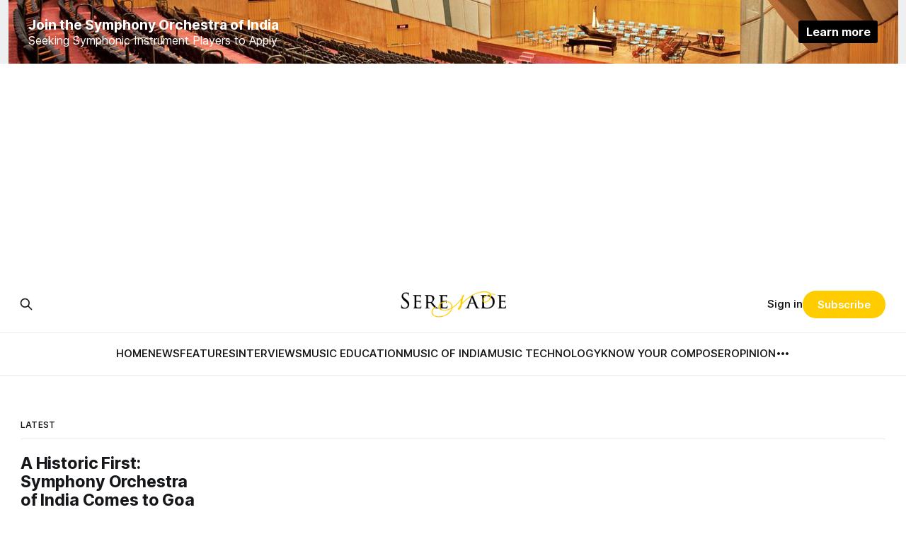

--- FILE ---
content_type: text/html; charset=utf-8
request_url: https://serenademagazine.com/page/2/?post_type=tribe_venue&eventDisplay=month&tribe_venue=stein-auditorium-india-habitat-centre
body_size: 12449
content:
<!DOCTYPE html>
<html lang="en">
<head>

    <title>Serenade Magazine (Page 2)</title>
    <meta charset="utf-8">
    <meta name="viewport" content="width=device-width, initial-scale=1.0">
    
    <link rel="preload" as="style" href="https://serenademagazine.com/assets/built/screen.css?v=492a201b05">
    <link rel="preload" as="script" href="https://serenademagazine.com/assets/built/source.js?v=492a201b05">
    
    <link rel="preload" as="font" type="font/woff2" href="https://serenademagazine.com/assets/fonts/inter-roman.woff2?v=492a201b05" crossorigin="anonymous">
<style>
    @font-face {
        font-family: "Inter";
        font-style: normal;
        font-weight: 100 900;
        font-display: optional;
        src: url(https://serenademagazine.com/assets/fonts/inter-roman.woff2?v=492a201b05) format("woff2");
        unicode-range: U+0000-00FF, U+0131, U+0152-0153, U+02BB-02BC, U+02C6, U+02DA, U+02DC, U+0304, U+0308, U+0329, U+2000-206F, U+2074, U+20AC, U+2122, U+2191, U+2193, U+2212, U+2215, U+FEFF, U+FFFD;
    }
</style>
    <link rel="preload" as="font" type="font/woff2" href="https://serenademagazine.com/assets/fonts/eb-garamond-roman.woff2?v=492a201b05" crossorigin="anonymous">
<link rel="preload" as="font" type="font/woff2" href="https://serenademagazine.com/assets/fonts/eb-garamond-italic.woff2?v=492a201b05" crossorigin="anonymous">
<style>
    @font-face {
        font-family: "EB Garamond";
        font-style: normal;
        font-weight: 400 800;
        font-display: optional;
        src: url(https://serenademagazine.com/assets/fonts/eb-garamond-roman.woff2?v=492a201b05) format("woff2");
        unicode-range: U+0000-00FF, U+0131, U+0152-0153, U+02BB-02BC, U+02C6, U+02DA, U+02DC, U+0304, U+0308, U+0329, U+2000-206F, U+2074, U+20AC, U+2122, U+2191, U+2193, U+2212, U+2215, U+FEFF, U+FFFD;
    }

    @font-face {
        font-family: "EB Garamond";
        font-style: italic;
        font-weight: 400 800;
        font-display: optional;
        src: url(https://serenademagazine.com/assets/fonts/eb-garamond-italic.woff2?v=492a201b05) format("woff2");
        unicode-range: U+0000-00FF, U+0131, U+0152-0153, U+02BB-02BC, U+02C6, U+02DA, U+02DC, U+0304, U+0308, U+0329, U+2000-206F, U+2074, U+20AC, U+2122, U+2191, U+2193, U+2212, U+2215, U+FEFF, U+FFFD;
    }
</style>
    <link rel="stylesheet" type="text/css" href="https://serenademagazine.com/assets/built/screen.css?v=492a201b05">

    <style>
        :root {
            --background-color: #ffffff
        }
    </style>

    <script>
        /* The script for calculating the color contrast has been taken from
        https://gomakethings.com/dynamically-changing-the-text-color-based-on-background-color-contrast-with-vanilla-js/ */
        var accentColor = getComputedStyle(document.documentElement).getPropertyValue('--background-color');
        accentColor = accentColor.trim().slice(1);

        if (accentColor.length === 3) {
            accentColor = accentColor[0] + accentColor[0] + accentColor[1] + accentColor[1] + accentColor[2] + accentColor[2];
        }

        var r = parseInt(accentColor.substr(0, 2), 16);
        var g = parseInt(accentColor.substr(2, 2), 16);
        var b = parseInt(accentColor.substr(4, 2), 16);
        var yiq = ((r * 299) + (g * 587) + (b * 114)) / 1000;
        var textColor = (yiq >= 128) ? 'dark' : 'light';

        document.documentElement.className = `has-${textColor}-text`;
    </script>

    <link rel="icon" href="https://serenademagazine.com/content/images/size/w256h256/2024/08/images.png" type="image/png">
    <link rel="canonical" href="https://serenademagazine.com/page/2/">
    <meta name="referrer" content="no-referrer-when-downgrade">
    <link rel="prev" href="https://serenademagazine.com/">
    <link rel="next" href="https://serenademagazine.com/page/3/">
    <meta name="generator" content="Ghost 6.12">
    <link rel="alternate" type="application/rss+xml" title="Serenade Magazine" href="https://serenademagazine.com/rss/">
    <script defer src="https://cdn.jsdelivr.net/ghost/portal@~2.56/umd/portal.min.js" data-i18n="true" data-ghost="https://serenademagazine.com/" data-key="d33a15304e67e370160da7d708" data-api="https://serenade-magazine.ghost.io/ghost/api/content/" data-locale="en" crossorigin="anonymous"></script><style id="gh-members-styles">.gh-post-upgrade-cta-content,
.gh-post-upgrade-cta {
    display: flex;
    flex-direction: column;
    align-items: center;
    font-family: -apple-system, BlinkMacSystemFont, 'Segoe UI', Roboto, Oxygen, Ubuntu, Cantarell, 'Open Sans', 'Helvetica Neue', sans-serif;
    text-align: center;
    width: 100%;
    color: #ffffff;
    font-size: 16px;
}

.gh-post-upgrade-cta-content {
    border-radius: 8px;
    padding: 40px 4vw;
}

.gh-post-upgrade-cta h2 {
    color: #ffffff;
    font-size: 28px;
    letter-spacing: -0.2px;
    margin: 0;
    padding: 0;
}

.gh-post-upgrade-cta p {
    margin: 20px 0 0;
    padding: 0;
}

.gh-post-upgrade-cta small {
    font-size: 16px;
    letter-spacing: -0.2px;
}

.gh-post-upgrade-cta a {
    color: #ffffff;
    cursor: pointer;
    font-weight: 500;
    box-shadow: none;
    text-decoration: underline;
}

.gh-post-upgrade-cta a:hover {
    color: #ffffff;
    opacity: 0.8;
    box-shadow: none;
    text-decoration: underline;
}

.gh-post-upgrade-cta a.gh-btn {
    display: block;
    background: #ffffff;
    text-decoration: none;
    margin: 28px 0 0;
    padding: 8px 18px;
    border-radius: 4px;
    font-size: 16px;
    font-weight: 600;
}

.gh-post-upgrade-cta a.gh-btn:hover {
    opacity: 0.92;
}</style>
    <script defer src="https://cdn.jsdelivr.net/ghost/sodo-search@~1.8/umd/sodo-search.min.js" data-key="d33a15304e67e370160da7d708" data-styles="https://cdn.jsdelivr.net/ghost/sodo-search@~1.8/umd/main.css" data-sodo-search="https://serenade-magazine.ghost.io/" data-locale="en" crossorigin="anonymous"></script>
    
    <link href="https://serenademagazine.com/webmentions/receive/" rel="webmention">
    <script defer src="/public/cards.min.js?v=492a201b05"></script>
    <link rel="stylesheet" type="text/css" href="/public/cards.min.css?v=492a201b05">
    <script defer src="/public/member-attribution.min.js?v=492a201b05"></script>
    <script defer src="/public/ghost-stats.min.js?v=492a201b05" data-stringify-payload="false" data-datasource="analytics_events" data-storage="localStorage" data-host="https://serenademagazine.com/.ghost/analytics/api/v1/page_hit"  tb_site_uuid="8143ec94-5168-45b1-a5e8-d3ad406ee496" tb_post_uuid="undefined" tb_post_type="null" tb_member_uuid="undefined" tb_member_status="undefined"></script><style>:root {--ghost-accent-color: #FFcc00;}</style>
    <style>


/* Optional: Add padding for smoother visual transitions */
.ad-placeholder {
  min-height: 300px;
  width: 100%;
  display: block;
  position: relative;
  margin: 20px 0;
}
</style>





<!-- Google tag (gtag.js) -->
<script async src="https://www.googletagmanager.com/gtag/js?id=G-9FKXRNDQWV"></script>
<script>
  window.dataLayer = window.dataLayer || [];
  function gtag(){dataLayer.push(arguments);}
  gtag('js', new Date());

  gtag('config', 'G-9FKXRNDQWV');
</script>

<style>
.gh-banner {
  display: block;
  height: 90px;
  padding: 0 var(--gap);
  line-height: 1.3;
  background-color: #eeeff1; /* Banner background color */
  background-repeat: no-repeat;
  background-position: center;
  color: #fff;
}

.gh-banner-inner {
  display: flex;
  flex-direction: row;
  gap: 0.5em;
  align-items: center;
  justify-content: space-between;
  max-width: 1200px;
  height: 100%;
  margin: 0 auto;
}

.gh-banner-right {
  flex-shrink: 0;
}

.gh-banner-headline {
  font-size: 120%;
  font-weight: 700;
}

.gh-banner-button {
  padding: 0.35em 0.65em;
  font-weight: 700;
  color: #fff;
  text-align: center;
  background-color: #000;
  border-radius: 3px;
  transition: background-color 0.3s;
}

.gh-banner:hover .gh-banner-button {
  background-color: var(--ghost-accent-color);
}

@media (max-width: 500px) {
  .gh-banner {
    font-size: 1.4rem;
  }

  .gh-banner-inner {
    flex-direction: column;
    justify-content: center;
  }
}

@media (max-width: 768px) {
  .gh-banner {
    position: relative;
    color: #fff;
  }

  .gh-banner::after {
    position: absolute;
    top: 0;
    left: 0;
    width: 100%;
    height: 100%;
    content: "";
    background: rgba(0 0 0 / 50%);
  }

  .gh-banner-inner {
    position: relative;
    z-index: 1;
  }
}
    
.is-head-open .gh-banner {
    display: none;
    }

/* Override Headline theme defaults */
.gh-banner:hover {
  opacity: 1 !important;
}

.gh-head-menu::before {
  top: 170px !important;
}

.gh-head-menu::after {
  top: 226px !important;
}
</style>

<script async src="https://pagead2.googlesyndication.com/pagead/js/adsbygoogle.js?client=ca-pub-7644097942763205"
     crossorigin="anonymous"></script>

</head>
<body class="paged has-serif-title has-serif-body">
<a class="gh-banner" href="https://serenademagazine.com/symphony-orchestra-india-hiring-apply-today/" style="background-image: url(https://serenademagazine.com/assets/images/banner-background.jpg?v=492a201b05)">
    <div class="gh-banner-inner">
        <div class="gh-banner-left">
            <p class="gh-banner-headline">Join the Symphony Orchestra of India</p>
            <p class="gh-banner-cta">Seeking Symphonic Instrument Players to Apply</p>
        </div>
        <div class="gh-banner-right">
            <p class="gh-banner-button">Learn more</p>
        </div>
    </div>
</a>
<div class="gh-viewport">
    
    <header id="gh-navigation" class="gh-navigation is-stacked gh-outer">
    <div class="gh-navigation-inner gh-inner">

        <div class="gh-navigation-brand">
            <a class="gh-navigation-logo is-title" href="https://serenademagazine.com">
                    <img src="https://serenademagazine.com/content/images/2024/08/serenade-transparent-copy.png" alt="Serenade Magazine">
            </a>
            <button class="gh-search gh-icon-button" aria-label="Search this site" data-ghost-search>
    <svg xmlns="http://www.w3.org/2000/svg" fill="none" viewBox="0 0 24 24" stroke="currentColor" stroke-width="2" width="20" height="20"><path stroke-linecap="round" stroke-linejoin="round" d="M21 21l-6-6m2-5a7 7 0 11-14 0 7 7 0 0114 0z"></path></svg></button>            <button class="gh-burger gh-icon-button" aria-label="Menu">
                <svg xmlns="http://www.w3.org/2000/svg" width="24" height="24" fill="currentColor" viewBox="0 0 256 256"><path d="M224,128a8,8,0,0,1-8,8H40a8,8,0,0,1,0-16H216A8,8,0,0,1,224,128ZM40,72H216a8,8,0,0,0,0-16H40a8,8,0,0,0,0,16ZM216,184H40a8,8,0,0,0,0,16H216a8,8,0,0,0,0-16Z"></path></svg>                <svg xmlns="http://www.w3.org/2000/svg" width="24" height="24" fill="currentColor" viewBox="0 0 256 256"><path d="M205.66,194.34a8,8,0,0,1-11.32,11.32L128,139.31,61.66,205.66a8,8,0,0,1-11.32-11.32L116.69,128,50.34,61.66A8,8,0,0,1,61.66,50.34L128,116.69l66.34-66.35a8,8,0,0,1,11.32,11.32L139.31,128Z"></path></svg>            </button>
        </div>

        <nav class="gh-navigation-menu">
            <ul class="nav">
    <li class="nav-home"><a href="https://serenademagazine.com/">HOME</a></li>
    <li class="nav-news"><a href="https://serenademagazine.com/tag/news/">NEWS</a></li>
    <li class="nav-features"><a href="https://serenademagazine.com/tag/features/">FEATURES</a></li>
    <li class="nav-interviews"><a href="https://serenademagazine.com/tag/interviews/">INTERVIEWS</a></li>
    <li class="nav-music-education"><a href="https://serenademagazine.com/tag/music-education/">MUSIC EDUCATION</a></li>
    <li class="nav-music-of-india"><a href="https://serenademagazine.com/tag/music-of-india/">MUSIC OF INDIA</a></li>
    <li class="nav-music-technology"><a href="https://serenademagazine.com/tag/music-technology/">MUSIC TECHNOLOGY</a></li>
    <li class="nav-know-your-composer"><a href="https://serenademagazine.com/tag/know-your-composer/">KNOW YOUR COMPOSER</a></li>
    <li class="nav-opinion"><a href="https://serenademagazine.com/tag/opinion/">OPINION</a></li>
    <li class="nav-throwback-thursday"><a href="https://serenademagazine.com/tag/throwback-thursday/">THROWBACK THURSDAY</a></li>
    <li class="nav-reviews"><a href="https://serenademagazine.com/tag/reviews/">REVIEWS</a></li>
    <li class="nav-travel-diaries"><a href="https://serenademagazine.com/tag/travel-diaries/">TRAVEL DIARIES</a></li>
</ul>

        </nav>

        <div class="gh-navigation-actions">
                <button class="gh-search gh-icon-button" aria-label="Search this site" data-ghost-search>
    <svg xmlns="http://www.w3.org/2000/svg" fill="none" viewBox="0 0 24 24" stroke="currentColor" stroke-width="2" width="20" height="20"><path stroke-linecap="round" stroke-linejoin="round" d="M21 21l-6-6m2-5a7 7 0 11-14 0 7 7 0 0114 0z"></path></svg></button>                <div class="gh-navigation-members">
                            <a href="#/portal/signin" data-portal="signin">Sign in</a>
                                <a class="gh-button" href="#/portal/signup" data-portal="signup">Subscribe</a>
                </div>
        </div>

    </div>
</header>

    
<main class="gh-main">
    
<section class="gh-container is-grid gh-outer">
    <div class="gh-container-inner gh-inner">
        
            <h2 class="gh-container-title">
                Latest
            </h2>

        <main class="gh-main">
            <div class="gh-feed">


                                <article class="gh-card post">
    <a class="gh-card-link" href="/a-historic-first-symphony-orchestra-of-india-comes-to-goa/">
            <figure class="gh-card-image">
                <img
                    srcset="/content/images/size/w160/format/webp/2026/01/whatsapp-image-2026-01-05-at-10.25.17-pm.jpeg 160w,
                            /content/images/size/w320/format/webp/2026/01/whatsapp-image-2026-01-05-at-10.25.17-pm.jpeg 320w,
                            /content/images/size/w600/format/webp/2026/01/whatsapp-image-2026-01-05-at-10.25.17-pm.jpeg 600w,
                            /content/images/size/w960/format/webp/2026/01/whatsapp-image-2026-01-05-at-10.25.17-pm.jpeg 960w,
                            /content/images/size/w1200/format/webp/2026/01/whatsapp-image-2026-01-05-at-10.25.17-pm.jpeg 1200w,
                            /content/images/size/w2000/format/webp/2026/01/whatsapp-image-2026-01-05-at-10.25.17-pm.jpeg 2000w"
                    sizes="320px"
                    src="/content/images/size/w600/2026/01/whatsapp-image-2026-01-05-at-10.25.17-pm.jpeg"
                    alt="A Historic First: Symphony Orchestra of India Comes to Goa"
                    
                >
            </figure>
        <div class="gh-card-wrapper">
            <h3 class="gh-card-title is-title">A Historic First: Symphony Orchestra of India Comes to Goa</h3>
                <p class="gh-card-excerpt is-body">Goa’s concert calendar opens with a landmark appearance by the SOI Chamber Orchestra, led by Marat Bisengaliev. With a rich touring legacy and a strong education mission, the ensemble promises an unforgettable evening.</p>
            <footer class="gh-card-meta">
<!--
             -->                    <time class="gh-card-date" datetime="2026-01-14">Jan 14, 2026</time>
                <!--
         --></footer>
        </div>
    </a>
</article>                                <article class="gh-card post">
    <a class="gh-card-link" href="/linda-hedlund-and-the-revival-of-finlands-forgotten-violin-concertos/">
            <figure class="gh-card-image">
                <img
                    srcset="/content/images/size/w160/format/webp/2026/01/4.jpg 160w,
                            /content/images/size/w320/format/webp/2026/01/4.jpg 320w,
                            /content/images/size/w600/format/webp/2026/01/4.jpg 600w,
                            /content/images/size/w960/format/webp/2026/01/4.jpg 960w,
                            /content/images/size/w1200/format/webp/2026/01/4.jpg 1200w,
                            /content/images/size/w2000/format/webp/2026/01/4.jpg 2000w"
                    sizes="320px"
                    src="/content/images/size/w600/2026/01/4.jpg"
                    alt="Linda Hedlund and the Revival of Finland’s Forgotten Violin Concertos"
                    
                >
            </figure>
        <div class="gh-card-wrapper">
            <h3 class="gh-card-title is-title">Linda Hedlund and the Revival of Finland’s Forgotten Violin Concertos</h3>
                <p class="gh-card-excerpt is-body">Violinist Linda Hedlund discusses musical archaeology, interpretative responsibility, and reviving forgotten Finnish concertos, revealing how archival rediscovery, orchestral listening, and historically informed performance shape her latest Naxos recording.</p>
            <footer class="gh-card-meta">
<!--
             -->                    <time class="gh-card-date" datetime="2026-01-12">Jan 12, 2026</time>
                <!--
         --></footer>
        </div>
    </a>
</article>                                <article class="gh-card post">
    <a class="gh-card-link" href="/how-to-listen-to-a-symphony-a-guide-for-curious-first-time-audiences/">
            <figure class="gh-card-image">
                <img
                    srcset="https://images.unsplash.com/photo-1763627516727-2ca3e324fa59?crop&#x3D;entropy&amp;cs&#x3D;tinysrgb&amp;fit&#x3D;max&amp;fm&#x3D;webp&amp;ixid&#x3D;M3wxMTc3M3wwfDF8c2VhcmNofDUwfHxzeW1waG9ueXxlbnwwfHx8fDE3Njc3MDY3ODF8MA&amp;ixlib&#x3D;rb-4.1.0&amp;q&#x3D;80&amp;w&#x3D;160 160w,
                            https://images.unsplash.com/photo-1763627516727-2ca3e324fa59?crop&#x3D;entropy&amp;cs&#x3D;tinysrgb&amp;fit&#x3D;max&amp;fm&#x3D;webp&amp;ixid&#x3D;M3wxMTc3M3wwfDF8c2VhcmNofDUwfHxzeW1waG9ueXxlbnwwfHx8fDE3Njc3MDY3ODF8MA&amp;ixlib&#x3D;rb-4.1.0&amp;q&#x3D;80&amp;w&#x3D;320 320w,
                            https://images.unsplash.com/photo-1763627516727-2ca3e324fa59?crop&#x3D;entropy&amp;cs&#x3D;tinysrgb&amp;fit&#x3D;max&amp;fm&#x3D;webp&amp;ixid&#x3D;M3wxMTc3M3wwfDF8c2VhcmNofDUwfHxzeW1waG9ueXxlbnwwfHx8fDE3Njc3MDY3ODF8MA&amp;ixlib&#x3D;rb-4.1.0&amp;q&#x3D;80&amp;w&#x3D;600 600w,
                            https://images.unsplash.com/photo-1763627516727-2ca3e324fa59?crop&#x3D;entropy&amp;cs&#x3D;tinysrgb&amp;fit&#x3D;max&amp;fm&#x3D;webp&amp;ixid&#x3D;M3wxMTc3M3wwfDF8c2VhcmNofDUwfHxzeW1waG9ueXxlbnwwfHx8fDE3Njc3MDY3ODF8MA&amp;ixlib&#x3D;rb-4.1.0&amp;q&#x3D;80&amp;w&#x3D;960 960w,
                            https://images.unsplash.com/photo-1763627516727-2ca3e324fa59?crop&#x3D;entropy&amp;cs&#x3D;tinysrgb&amp;fit&#x3D;max&amp;fm&#x3D;webp&amp;ixid&#x3D;M3wxMTc3M3wwfDF8c2VhcmNofDUwfHxzeW1waG9ueXxlbnwwfHx8fDE3Njc3MDY3ODF8MA&amp;ixlib&#x3D;rb-4.1.0&amp;q&#x3D;80&amp;w&#x3D;1200 1200w,
                            https://images.unsplash.com/photo-1763627516727-2ca3e324fa59?crop&#x3D;entropy&amp;cs&#x3D;tinysrgb&amp;fit&#x3D;max&amp;fm&#x3D;webp&amp;ixid&#x3D;M3wxMTc3M3wwfDF8c2VhcmNofDUwfHxzeW1waG9ueXxlbnwwfHx8fDE3Njc3MDY3ODF8MA&amp;ixlib&#x3D;rb-4.1.0&amp;q&#x3D;80&amp;w&#x3D;2000 2000w"
                    sizes="320px"
                    src="https://images.unsplash.com/photo-1763627516727-2ca3e324fa59?crop&#x3D;entropy&amp;cs&#x3D;tinysrgb&amp;fit&#x3D;max&amp;fm&#x3D;jpg&amp;ixid&#x3D;M3wxMTc3M3wwfDF8c2VhcmNofDUwfHxzeW1waG9ueXxlbnwwfHx8fDE3Njc3MDY3ODF8MA&amp;ixlib&#x3D;rb-4.1.0&amp;q&#x3D;80&amp;w&#x3D;600"
                    alt="How to Listen to a Symphony: A Guide for Curious First-Time Audiences"
                    
                >
            </figure>
        <div class="gh-card-wrapper">
            <h3 class="gh-card-title is-title">How to Listen to a Symphony: A Guide for Curious First-Time Audiences</h3>
                <p class="gh-card-excerpt is-body">Listening to a symphony does not require expertise, only curiosity. This guide offers first-time audiences practical ways to engage with orchestral music, from following musical conversations to embracing emotion, attention, and discovery in the concert hall.</p>
            <footer class="gh-card-meta">
<!--
             -->                    <time class="gh-card-date" datetime="2026-01-10">Jan 10, 2026</time>
                <!--
         --></footer>
        </div>
    </a>
</article>                                <article class="gh-card post">
    <a class="gh-card-link" href="/why-repeated-listening-matters-more-than-musical-knowledge/">
            <figure class="gh-card-image">
                <img
                    srcset="https://images.unsplash.com/photo-1602703651892-7f0e73a14302?crop&#x3D;entropy&amp;cs&#x3D;tinysrgb&amp;fit&#x3D;max&amp;fm&#x3D;webp&amp;ixid&#x3D;M3wxMTc3M3wwfDF8c2VhcmNofDF8fGxpc3RlbmluZ3xlbnwwfHx8fDE3Njc3NzkxMTR8MA&amp;ixlib&#x3D;rb-4.1.0&amp;q&#x3D;80&amp;w&#x3D;160 160w,
                            https://images.unsplash.com/photo-1602703651892-7f0e73a14302?crop&#x3D;entropy&amp;cs&#x3D;tinysrgb&amp;fit&#x3D;max&amp;fm&#x3D;webp&amp;ixid&#x3D;M3wxMTc3M3wwfDF8c2VhcmNofDF8fGxpc3RlbmluZ3xlbnwwfHx8fDE3Njc3NzkxMTR8MA&amp;ixlib&#x3D;rb-4.1.0&amp;q&#x3D;80&amp;w&#x3D;320 320w,
                            https://images.unsplash.com/photo-1602703651892-7f0e73a14302?crop&#x3D;entropy&amp;cs&#x3D;tinysrgb&amp;fit&#x3D;max&amp;fm&#x3D;webp&amp;ixid&#x3D;M3wxMTc3M3wwfDF8c2VhcmNofDF8fGxpc3RlbmluZ3xlbnwwfHx8fDE3Njc3NzkxMTR8MA&amp;ixlib&#x3D;rb-4.1.0&amp;q&#x3D;80&amp;w&#x3D;600 600w,
                            https://images.unsplash.com/photo-1602703651892-7f0e73a14302?crop&#x3D;entropy&amp;cs&#x3D;tinysrgb&amp;fit&#x3D;max&amp;fm&#x3D;webp&amp;ixid&#x3D;M3wxMTc3M3wwfDF8c2VhcmNofDF8fGxpc3RlbmluZ3xlbnwwfHx8fDE3Njc3NzkxMTR8MA&amp;ixlib&#x3D;rb-4.1.0&amp;q&#x3D;80&amp;w&#x3D;960 960w,
                            https://images.unsplash.com/photo-1602703651892-7f0e73a14302?crop&#x3D;entropy&amp;cs&#x3D;tinysrgb&amp;fit&#x3D;max&amp;fm&#x3D;webp&amp;ixid&#x3D;M3wxMTc3M3wwfDF8c2VhcmNofDF8fGxpc3RlbmluZ3xlbnwwfHx8fDE3Njc3NzkxMTR8MA&amp;ixlib&#x3D;rb-4.1.0&amp;q&#x3D;80&amp;w&#x3D;1200 1200w,
                            https://images.unsplash.com/photo-1602703651892-7f0e73a14302?crop&#x3D;entropy&amp;cs&#x3D;tinysrgb&amp;fit&#x3D;max&amp;fm&#x3D;webp&amp;ixid&#x3D;M3wxMTc3M3wwfDF8c2VhcmNofDF8fGxpc3RlbmluZ3xlbnwwfHx8fDE3Njc3NzkxMTR8MA&amp;ixlib&#x3D;rb-4.1.0&amp;q&#x3D;80&amp;w&#x3D;2000 2000w"
                    sizes="320px"
                    src="https://images.unsplash.com/photo-1602703651892-7f0e73a14302?crop&#x3D;entropy&amp;cs&#x3D;tinysrgb&amp;fit&#x3D;max&amp;fm&#x3D;jpg&amp;ixid&#x3D;M3wxMTc3M3wwfDF8c2VhcmNofDF8fGxpc3RlbmluZ3xlbnwwfHx8fDE3Njc3NzkxMTR8MA&amp;ixlib&#x3D;rb-4.1.0&amp;q&#x3D;80&amp;w&#x3D;600"
                    alt="Why Repeated Listening Matters More Than Musical Knowledge"
                    
                >
            </figure>
        <div class="gh-card-wrapper">
            <h3 class="gh-card-title is-title">Why Repeated Listening Matters More Than Musical Knowledge</h3>
                <p class="gh-card-excerpt is-body">Classical music reveals itself through familiarity, not theory. Repeated listening trains the ear, deepens emotional connection, and builds understanding over time, proving that attentive return matters far more than technical knowledge.</p>
            <footer class="gh-card-meta">
<!--
             -->                    <time class="gh-card-date" datetime="2026-01-07">Jan 7, 2026</time>
                <!--
         --></footer>
        </div>
    </a>
</article>                                <article class="gh-card post">
    <a class="gh-card-link" href="/how-to-prepare-for-a-music-conservatory-audition/">
            <figure class="gh-card-image">
                <img
                    srcset="https://images.unsplash.com/photo-1513883049090-d0b7439799bf?crop&#x3D;entropy&amp;cs&#x3D;tinysrgb&amp;fit&#x3D;max&amp;fm&#x3D;webp&amp;ixid&#x3D;M3wxMTc3M3wwfDF8c2VhcmNofDl8fGNsYXNzaWNhbCUyMG11c2ljJTIwfGVufDB8fHx8MTc2NzYwOTc0M3ww&amp;ixlib&#x3D;rb-4.1.0&amp;q&#x3D;80&amp;w&#x3D;160 160w,
                            https://images.unsplash.com/photo-1513883049090-d0b7439799bf?crop&#x3D;entropy&amp;cs&#x3D;tinysrgb&amp;fit&#x3D;max&amp;fm&#x3D;webp&amp;ixid&#x3D;M3wxMTc3M3wwfDF8c2VhcmNofDl8fGNsYXNzaWNhbCUyMG11c2ljJTIwfGVufDB8fHx8MTc2NzYwOTc0M3ww&amp;ixlib&#x3D;rb-4.1.0&amp;q&#x3D;80&amp;w&#x3D;320 320w,
                            https://images.unsplash.com/photo-1513883049090-d0b7439799bf?crop&#x3D;entropy&amp;cs&#x3D;tinysrgb&amp;fit&#x3D;max&amp;fm&#x3D;webp&amp;ixid&#x3D;M3wxMTc3M3wwfDF8c2VhcmNofDl8fGNsYXNzaWNhbCUyMG11c2ljJTIwfGVufDB8fHx8MTc2NzYwOTc0M3ww&amp;ixlib&#x3D;rb-4.1.0&amp;q&#x3D;80&amp;w&#x3D;600 600w,
                            https://images.unsplash.com/photo-1513883049090-d0b7439799bf?crop&#x3D;entropy&amp;cs&#x3D;tinysrgb&amp;fit&#x3D;max&amp;fm&#x3D;webp&amp;ixid&#x3D;M3wxMTc3M3wwfDF8c2VhcmNofDl8fGNsYXNzaWNhbCUyMG11c2ljJTIwfGVufDB8fHx8MTc2NzYwOTc0M3ww&amp;ixlib&#x3D;rb-4.1.0&amp;q&#x3D;80&amp;w&#x3D;960 960w,
                            https://images.unsplash.com/photo-1513883049090-d0b7439799bf?crop&#x3D;entropy&amp;cs&#x3D;tinysrgb&amp;fit&#x3D;max&amp;fm&#x3D;webp&amp;ixid&#x3D;M3wxMTc3M3wwfDF8c2VhcmNofDl8fGNsYXNzaWNhbCUyMG11c2ljJTIwfGVufDB8fHx8MTc2NzYwOTc0M3ww&amp;ixlib&#x3D;rb-4.1.0&amp;q&#x3D;80&amp;w&#x3D;1200 1200w,
                            https://images.unsplash.com/photo-1513883049090-d0b7439799bf?crop&#x3D;entropy&amp;cs&#x3D;tinysrgb&amp;fit&#x3D;max&amp;fm&#x3D;webp&amp;ixid&#x3D;M3wxMTc3M3wwfDF8c2VhcmNofDl8fGNsYXNzaWNhbCUyMG11c2ljJTIwfGVufDB8fHx8MTc2NzYwOTc0M3ww&amp;ixlib&#x3D;rb-4.1.0&amp;q&#x3D;80&amp;w&#x3D;2000 2000w"
                    sizes="320px"
                    src="https://images.unsplash.com/photo-1513883049090-d0b7439799bf?crop&#x3D;entropy&amp;cs&#x3D;tinysrgb&amp;fit&#x3D;max&amp;fm&#x3D;jpg&amp;ixid&#x3D;M3wxMTc3M3wwfDF8c2VhcmNofDl8fGNsYXNzaWNhbCUyMG11c2ljJTIwfGVufDB8fHx8MTc2NzYwOTc0M3ww&amp;ixlib&#x3D;rb-4.1.0&amp;q&#x3D;80&amp;w&#x3D;600"
                    alt="How to Prepare for a Music Conservatory Audition"
                    
                >
            </figure>
        <div class="gh-card-wrapper">
            <h3 class="gh-card-title is-title">How to Prepare for a Music Conservatory Audition</h3>
                <p class="gh-card-excerpt is-body">A clear and practical guide to preparing for a music conservatory audition, covering repertoire choices, practice strategies, musicianship, and mental readiness, with insights into what audition panels truly listen for.</p>
            <footer class="gh-card-meta">
<!--
             -->                    <time class="gh-card-date" datetime="2026-01-05">Jan 5, 2026</time>
                <!--
         --></footer>
        </div>
    </a>
</article>                                <article class="gh-card post">
    <a class="gh-card-link" href="/haydns-clock-symphony-the-story-behind-symphony-no-101/">
            <figure class="gh-card-image">
                <img
                    srcset="/content/images/size/w160/format/webp/2026/01/big-ben-close-up.jpg 160w,
                            /content/images/size/w320/format/webp/2026/01/big-ben-close-up.jpg 320w,
                            /content/images/size/w600/format/webp/2026/01/big-ben-close-up.jpg 600w,
                            /content/images/size/w960/format/webp/2026/01/big-ben-close-up.jpg 960w,
                            /content/images/size/w1200/format/webp/2026/01/big-ben-close-up.jpg 1200w,
                            /content/images/size/w2000/format/webp/2026/01/big-ben-close-up.jpg 2000w"
                    sizes="320px"
                    src="/content/images/size/w600/2026/01/big-ben-close-up.jpg"
                    alt="Haydn’s Clock Symphony: The Story Behind Symphony No. 101"
                    
                >
            </figure>
        <div class="gh-card-wrapper">
            <h3 class="gh-card-title is-title">Haydn’s Clock Symphony: The Story Behind Symphony No. 101</h3>
                <p class="gh-card-excerpt is-body">Haydn’s “Clock” Symphony blends wit and architectural mastery, turning a simple ticking rhythm into a meditation on time, Enlightenment order, and public listening in late eighteenth-century London.</p>
            <footer class="gh-card-meta">
<!--
             -->                    <time class="gh-card-date" datetime="2026-01-03">Jan 3, 2026</time>
                <!--
         --></footer>
        </div>
    </a>
</article>                                <article class="gh-card post">
    <a class="gh-card-link" href="/how-to-introduce-children-to-classical-music/">
            <figure class="gh-card-image">
                <img
                    srcset="https://images.unsplash.com/photo-1711048421235-3fcb9dcf82f7?crop&#x3D;entropy&amp;cs&#x3D;tinysrgb&amp;fit&#x3D;max&amp;fm&#x3D;webp&amp;ixid&#x3D;M3wxMTc3M3wwfDF8c2VhcmNofDF8fGNoaWxkcmVuJTIwbXVzaWMlMjB8ZW58MHx8fHwxNzY3MTAzMTM3fDA&amp;ixlib&#x3D;rb-4.1.0&amp;q&#x3D;80&amp;w&#x3D;160 160w,
                            https://images.unsplash.com/photo-1711048421235-3fcb9dcf82f7?crop&#x3D;entropy&amp;cs&#x3D;tinysrgb&amp;fit&#x3D;max&amp;fm&#x3D;webp&amp;ixid&#x3D;M3wxMTc3M3wwfDF8c2VhcmNofDF8fGNoaWxkcmVuJTIwbXVzaWMlMjB8ZW58MHx8fHwxNzY3MTAzMTM3fDA&amp;ixlib&#x3D;rb-4.1.0&amp;q&#x3D;80&amp;w&#x3D;320 320w,
                            https://images.unsplash.com/photo-1711048421235-3fcb9dcf82f7?crop&#x3D;entropy&amp;cs&#x3D;tinysrgb&amp;fit&#x3D;max&amp;fm&#x3D;webp&amp;ixid&#x3D;M3wxMTc3M3wwfDF8c2VhcmNofDF8fGNoaWxkcmVuJTIwbXVzaWMlMjB8ZW58MHx8fHwxNzY3MTAzMTM3fDA&amp;ixlib&#x3D;rb-4.1.0&amp;q&#x3D;80&amp;w&#x3D;600 600w,
                            https://images.unsplash.com/photo-1711048421235-3fcb9dcf82f7?crop&#x3D;entropy&amp;cs&#x3D;tinysrgb&amp;fit&#x3D;max&amp;fm&#x3D;webp&amp;ixid&#x3D;M3wxMTc3M3wwfDF8c2VhcmNofDF8fGNoaWxkcmVuJTIwbXVzaWMlMjB8ZW58MHx8fHwxNzY3MTAzMTM3fDA&amp;ixlib&#x3D;rb-4.1.0&amp;q&#x3D;80&amp;w&#x3D;960 960w,
                            https://images.unsplash.com/photo-1711048421235-3fcb9dcf82f7?crop&#x3D;entropy&amp;cs&#x3D;tinysrgb&amp;fit&#x3D;max&amp;fm&#x3D;webp&amp;ixid&#x3D;M3wxMTc3M3wwfDF8c2VhcmNofDF8fGNoaWxkcmVuJTIwbXVzaWMlMjB8ZW58MHx8fHwxNzY3MTAzMTM3fDA&amp;ixlib&#x3D;rb-4.1.0&amp;q&#x3D;80&amp;w&#x3D;1200 1200w,
                            https://images.unsplash.com/photo-1711048421235-3fcb9dcf82f7?crop&#x3D;entropy&amp;cs&#x3D;tinysrgb&amp;fit&#x3D;max&amp;fm&#x3D;webp&amp;ixid&#x3D;M3wxMTc3M3wwfDF8c2VhcmNofDF8fGNoaWxkcmVuJTIwbXVzaWMlMjB8ZW58MHx8fHwxNzY3MTAzMTM3fDA&amp;ixlib&#x3D;rb-4.1.0&amp;q&#x3D;80&amp;w&#x3D;2000 2000w"
                    sizes="320px"
                    src="https://images.unsplash.com/photo-1711048421235-3fcb9dcf82f7?crop&#x3D;entropy&amp;cs&#x3D;tinysrgb&amp;fit&#x3D;max&amp;fm&#x3D;jpg&amp;ixid&#x3D;M3wxMTc3M3wwfDF8c2VhcmNofDF8fGNoaWxkcmVuJTIwbXVzaWMlMjB8ZW58MHx8fHwxNzY3MTAzMTM3fDA&amp;ixlib&#x3D;rb-4.1.0&amp;q&#x3D;80&amp;w&#x3D;600"
                    alt="How to Introduce Children to Classical Music"
                    
                >
            </figure>
        <div class="gh-card-wrapper">
            <h3 class="gh-card-title is-title">How to Introduce Children to Classical Music</h3>
                <p class="gh-card-excerpt is-body">Introducing children to classical music works best when it begins with curiosity rather than instruction. Through listening, stories, and live experiences, classical music can become a source of joy, imagination, and lasting attention.</p>
            <footer class="gh-card-meta">
<!--
             -->                    <time class="gh-card-date" datetime="2026-01-01">Jan 1, 2026</time>
                <!--
         --></footer>
        </div>
    </a>
</article>                                <article class="gh-card post">
    <a class="gh-card-link" href="/what-classical-music-still-does-better-than-any-other-art-form/">
            <figure class="gh-card-image">
                <img
                    srcset="https://images.unsplash.com/photo-1735046287880-fc11ec7da118?crop&#x3D;entropy&amp;cs&#x3D;tinysrgb&amp;fit&#x3D;max&amp;fm&#x3D;webp&amp;ixid&#x3D;M3wxMTc3M3wwfDF8c2VhcmNofDI4fHxPcmNoZXN0cmF8ZW58MHx8fHwxNzY3MTAxNjkxfDA&amp;ixlib&#x3D;rb-4.1.0&amp;q&#x3D;80&amp;w&#x3D;160 160w,
                            https://images.unsplash.com/photo-1735046287880-fc11ec7da118?crop&#x3D;entropy&amp;cs&#x3D;tinysrgb&amp;fit&#x3D;max&amp;fm&#x3D;webp&amp;ixid&#x3D;M3wxMTc3M3wwfDF8c2VhcmNofDI4fHxPcmNoZXN0cmF8ZW58MHx8fHwxNzY3MTAxNjkxfDA&amp;ixlib&#x3D;rb-4.1.0&amp;q&#x3D;80&amp;w&#x3D;320 320w,
                            https://images.unsplash.com/photo-1735046287880-fc11ec7da118?crop&#x3D;entropy&amp;cs&#x3D;tinysrgb&amp;fit&#x3D;max&amp;fm&#x3D;webp&amp;ixid&#x3D;M3wxMTc3M3wwfDF8c2VhcmNofDI4fHxPcmNoZXN0cmF8ZW58MHx8fHwxNzY3MTAxNjkxfDA&amp;ixlib&#x3D;rb-4.1.0&amp;q&#x3D;80&amp;w&#x3D;600 600w,
                            https://images.unsplash.com/photo-1735046287880-fc11ec7da118?crop&#x3D;entropy&amp;cs&#x3D;tinysrgb&amp;fit&#x3D;max&amp;fm&#x3D;webp&amp;ixid&#x3D;M3wxMTc3M3wwfDF8c2VhcmNofDI4fHxPcmNoZXN0cmF8ZW58MHx8fHwxNzY3MTAxNjkxfDA&amp;ixlib&#x3D;rb-4.1.0&amp;q&#x3D;80&amp;w&#x3D;960 960w,
                            https://images.unsplash.com/photo-1735046287880-fc11ec7da118?crop&#x3D;entropy&amp;cs&#x3D;tinysrgb&amp;fit&#x3D;max&amp;fm&#x3D;webp&amp;ixid&#x3D;M3wxMTc3M3wwfDF8c2VhcmNofDI4fHxPcmNoZXN0cmF8ZW58MHx8fHwxNzY3MTAxNjkxfDA&amp;ixlib&#x3D;rb-4.1.0&amp;q&#x3D;80&amp;w&#x3D;1200 1200w,
                            https://images.unsplash.com/photo-1735046287880-fc11ec7da118?crop&#x3D;entropy&amp;cs&#x3D;tinysrgb&amp;fit&#x3D;max&amp;fm&#x3D;webp&amp;ixid&#x3D;M3wxMTc3M3wwfDF8c2VhcmNofDI4fHxPcmNoZXN0cmF8ZW58MHx8fHwxNzY3MTAxNjkxfDA&amp;ixlib&#x3D;rb-4.1.0&amp;q&#x3D;80&amp;w&#x3D;2000 2000w"
                    sizes="320px"
                    src="https://images.unsplash.com/photo-1735046287880-fc11ec7da118?crop&#x3D;entropy&amp;cs&#x3D;tinysrgb&amp;fit&#x3D;max&amp;fm&#x3D;jpg&amp;ixid&#x3D;M3wxMTc3M3wwfDF8c2VhcmNofDI4fHxPcmNoZXN0cmF8ZW58MHx8fHwxNzY3MTAxNjkxfDA&amp;ixlib&#x3D;rb-4.1.0&amp;q&#x3D;80&amp;w&#x3D;600"
                    alt="What Classical Music Still Does Better Than Any Other Art Form"
                    
                >
            </figure>
        <div class="gh-card-wrapper">
            <h3 class="gh-card-title is-title">What Classical Music Still Does Better Than Any Other Art Form</h3>
                <p class="gh-card-excerpt is-body">In a world driven by speed and distraction, classical music continues to offer something rare: deep attention, meaningful silence, emotional privacy, and a relationship with time that rewards patience rather than urgency.</p>
            <footer class="gh-card-meta">
<!--
             -->                    <time class="gh-card-date" datetime="2025-12-30">Dec 30, 2025</time>
                <!--
         --></footer>
        </div>
    </a>
</article>                                <article class="gh-card post">
    <a class="gh-card-link" href="/following-beethovens-footsteps-in-vienna/">
            <figure class="gh-card-image">
                <img
                    srcset="/content/images/size/w160/format/webp/2025/12/photo3jpg.jpg 160w,
                            /content/images/size/w320/format/webp/2025/12/photo3jpg.jpg 320w,
                            /content/images/size/w600/format/webp/2025/12/photo3jpg.jpg 600w,
                            /content/images/size/w960/format/webp/2025/12/photo3jpg.jpg 960w,
                            /content/images/size/w1200/format/webp/2025/12/photo3jpg.jpg 1200w,
                            /content/images/size/w2000/format/webp/2025/12/photo3jpg.jpg 2000w"
                    sizes="320px"
                    src="/content/images/size/w600/2025/12/photo3jpg.jpg"
                    alt="Following Beethoven’s Footsteps in Vienna"
                    
                >
            </figure>
        <div class="gh-card-wrapper">
            <h3 class="gh-card-title is-title">Following Beethoven’s Footsteps in Vienna</h3>
                <p class="gh-card-excerpt is-body">A postponed anniversary trip becomes a reflective journey through Vienna, tracing Beethoven’s restless life, his many homes, and the music written there, while walking the paths that inspired one of history’s greatest composers.</p>
            <footer class="gh-card-meta">
<!--
             -->                    <time class="gh-card-date" datetime="2025-12-27">Dec 27, 2025</time>
                <!--
         --></footer>
        </div>
    </a>
</article>                                <article class="gh-card post">
    <a class="gh-card-link" href="/a-quiet-christmas-music-that-prefers-candlelight-to-celebration/">
            <figure class="gh-card-image">
                <img
                    srcset="/content/images/size/w160/format/webp/2025/12/photo-1707064149033-364deb98a079.jpeg 160w,
                            /content/images/size/w320/format/webp/2025/12/photo-1707064149033-364deb98a079.jpeg 320w,
                            /content/images/size/w600/format/webp/2025/12/photo-1707064149033-364deb98a079.jpeg 600w,
                            /content/images/size/w960/format/webp/2025/12/photo-1707064149033-364deb98a079.jpeg 960w,
                            /content/images/size/w1200/format/webp/2025/12/photo-1707064149033-364deb98a079.jpeg 1200w,
                            /content/images/size/w2000/format/webp/2025/12/photo-1707064149033-364deb98a079.jpeg 2000w"
                    sizes="320px"
                    src="/content/images/size/w600/2025/12/photo-1707064149033-364deb98a079.jpeg"
                    alt="A Quiet Christmas: Music That Prefers Candlelight to Celebration"
                    
                >
            </figure>
        <div class="gh-card-wrapper">
            <h3 class="gh-card-title is-title">A Quiet Christmas: Music That Prefers Candlelight to Celebration</h3>
                <p class="gh-card-excerpt is-body">A reflective exploration of Christmas music that resists spectacle, tracing a quieter tradition of sacred listening where stillness, restraint, and inward attention reveal the season’s deeper meanings.</p>
            <footer class="gh-card-meta">
<!--
             -->                    <time class="gh-card-date" datetime="2025-12-24">Dec 24, 2025</time>
                <!--
         --></footer>
        </div>
    </a>
</article>                                <article class="gh-card post">
    <a class="gh-card-link" href="/how-to-build-your-first-classical-music-playlist/">
            <figure class="gh-card-image">
                <img
                    srcset="https://images.unsplash.com/photo-1506899689252-707a63f4c766?crop&#x3D;entropy&amp;cs&#x3D;tinysrgb&amp;fit&#x3D;max&amp;fm&#x3D;webp&amp;ixid&#x3D;M3wxMTc3M3wwfDF8c2VhcmNofDEyfHxwbGF5bGlzdHxlbnwwfHx8fDE3NjU5NTIwMjB8MA&amp;ixlib&#x3D;rb-4.1.0&amp;q&#x3D;80&amp;w&#x3D;160 160w,
                            https://images.unsplash.com/photo-1506899689252-707a63f4c766?crop&#x3D;entropy&amp;cs&#x3D;tinysrgb&amp;fit&#x3D;max&amp;fm&#x3D;webp&amp;ixid&#x3D;M3wxMTc3M3wwfDF8c2VhcmNofDEyfHxwbGF5bGlzdHxlbnwwfHx8fDE3NjU5NTIwMjB8MA&amp;ixlib&#x3D;rb-4.1.0&amp;q&#x3D;80&amp;w&#x3D;320 320w,
                            https://images.unsplash.com/photo-1506899689252-707a63f4c766?crop&#x3D;entropy&amp;cs&#x3D;tinysrgb&amp;fit&#x3D;max&amp;fm&#x3D;webp&amp;ixid&#x3D;M3wxMTc3M3wwfDF8c2VhcmNofDEyfHxwbGF5bGlzdHxlbnwwfHx8fDE3NjU5NTIwMjB8MA&amp;ixlib&#x3D;rb-4.1.0&amp;q&#x3D;80&amp;w&#x3D;600 600w,
                            https://images.unsplash.com/photo-1506899689252-707a63f4c766?crop&#x3D;entropy&amp;cs&#x3D;tinysrgb&amp;fit&#x3D;max&amp;fm&#x3D;webp&amp;ixid&#x3D;M3wxMTc3M3wwfDF8c2VhcmNofDEyfHxwbGF5bGlzdHxlbnwwfHx8fDE3NjU5NTIwMjB8MA&amp;ixlib&#x3D;rb-4.1.0&amp;q&#x3D;80&amp;w&#x3D;960 960w,
                            https://images.unsplash.com/photo-1506899689252-707a63f4c766?crop&#x3D;entropy&amp;cs&#x3D;tinysrgb&amp;fit&#x3D;max&amp;fm&#x3D;webp&amp;ixid&#x3D;M3wxMTc3M3wwfDF8c2VhcmNofDEyfHxwbGF5bGlzdHxlbnwwfHx8fDE3NjU5NTIwMjB8MA&amp;ixlib&#x3D;rb-4.1.0&amp;q&#x3D;80&amp;w&#x3D;1200 1200w,
                            https://images.unsplash.com/photo-1506899689252-707a63f4c766?crop&#x3D;entropy&amp;cs&#x3D;tinysrgb&amp;fit&#x3D;max&amp;fm&#x3D;webp&amp;ixid&#x3D;M3wxMTc3M3wwfDF8c2VhcmNofDEyfHxwbGF5bGlzdHxlbnwwfHx8fDE3NjU5NTIwMjB8MA&amp;ixlib&#x3D;rb-4.1.0&amp;q&#x3D;80&amp;w&#x3D;2000 2000w"
                    sizes="320px"
                    src="https://images.unsplash.com/photo-1506899689252-707a63f4c766?crop&#x3D;entropy&amp;cs&#x3D;tinysrgb&amp;fit&#x3D;max&amp;fm&#x3D;jpg&amp;ixid&#x3D;M3wxMTc3M3wwfDF8c2VhcmNofDEyfHxwbGF5bGlzdHxlbnwwfHx8fDE3NjU5NTIwMjB8MA&amp;ixlib&#x3D;rb-4.1.0&amp;q&#x3D;80&amp;w&#x3D;600"
                    alt="How to Build Your First Classical Music Playlist"
                    
                >
            </figure>
        <div class="gh-card-wrapper">
            <h3 class="gh-card-title is-title">How to Build Your First Classical Music Playlist</h3>
                <p class="gh-card-excerpt is-body">Classical music need not be intimidating. This guide shows how to build your first playlist by focusing on mood, flow and listening pleasure rather than history, helping newcomers explore with confidence and curiosity.</p>
            <footer class="gh-card-meta">
<!--
             -->                    <time class="gh-card-date" datetime="2025-12-22">Dec 22, 2025</time>
                <!--
         --></footer>
        </div>
    </a>
</article>                                <article class="gh-card post">
    <a class="gh-card-link" href="/sacred-sound-at-christmas-why-bach-and-handel-still-dominate-december/">
            <figure class="gh-card-image">
                <img
                    srcset="/content/images/size/w160/format/webp/2025/12/c550ae8c7c20bf21aea27948bd7ecf33.jpeg 160w,
                            /content/images/size/w320/format/webp/2025/12/c550ae8c7c20bf21aea27948bd7ecf33.jpeg 320w,
                            /content/images/size/w600/format/webp/2025/12/c550ae8c7c20bf21aea27948bd7ecf33.jpeg 600w,
                            /content/images/size/w960/format/webp/2025/12/c550ae8c7c20bf21aea27948bd7ecf33.jpeg 960w,
                            /content/images/size/w1200/format/webp/2025/12/c550ae8c7c20bf21aea27948bd7ecf33.jpeg 1200w,
                            /content/images/size/w2000/format/webp/2025/12/c550ae8c7c20bf21aea27948bd7ecf33.jpeg 2000w"
                    sizes="320px"
                    src="/content/images/size/w600/2025/12/c550ae8c7c20bf21aea27948bd7ecf33.jpeg"
                    alt="Sacred Sound at Christmas: Why Bach and Handel Still Dominate December"
                    
                >
            </figure>
        <div class="gh-card-wrapper">
            <h3 class="gh-card-title is-title">Sacred Sound at Christmas: Why Bach and Handel Still Dominate December</h3>
                <p class="gh-card-excerpt is-body">Each December, Bach and Handel return to concert halls and churches worldwide. This essay explores why their sacred music still defines Christmas, through theology, tradition, institutional practice and the listening habits of modern audiences.</p>
            <footer class="gh-card-meta">
<!--
             -->                    <time class="gh-card-date" datetime="2025-12-19">Dec 19, 2025</time>
                <!--
         --></footer>
        </div>
    </a>
</article>                        <article class="gh-card post tag-music-education">
    <a class="gh-card-link" href="/music-begins-in-the-ear-why-understanding-sound-changes-the-way-we-listen/">
            <figure class="gh-card-image">
                <img
                    srcset="https://images.unsplash.com/photo-1652909865322-1515df3a2efd?crop&#x3D;entropy&amp;cs&#x3D;tinysrgb&amp;fit&#x3D;max&amp;fm&#x3D;webp&amp;ixid&#x3D;M3wxMTc3M3wwfDF8c2VhcmNofDEzfHxzb3VuZHxlbnwwfHx8fDE3NjU5NTEwODl8MA&amp;ixlib&#x3D;rb-4.1.0&amp;q&#x3D;80&amp;w&#x3D;160 160w,
                            https://images.unsplash.com/photo-1652909865322-1515df3a2efd?crop&#x3D;entropy&amp;cs&#x3D;tinysrgb&amp;fit&#x3D;max&amp;fm&#x3D;webp&amp;ixid&#x3D;M3wxMTc3M3wwfDF8c2VhcmNofDEzfHxzb3VuZHxlbnwwfHx8fDE3NjU5NTEwODl8MA&amp;ixlib&#x3D;rb-4.1.0&amp;q&#x3D;80&amp;w&#x3D;320 320w,
                            https://images.unsplash.com/photo-1652909865322-1515df3a2efd?crop&#x3D;entropy&amp;cs&#x3D;tinysrgb&amp;fit&#x3D;max&amp;fm&#x3D;webp&amp;ixid&#x3D;M3wxMTc3M3wwfDF8c2VhcmNofDEzfHxzb3VuZHxlbnwwfHx8fDE3NjU5NTEwODl8MA&amp;ixlib&#x3D;rb-4.1.0&amp;q&#x3D;80&amp;w&#x3D;600 600w,
                            https://images.unsplash.com/photo-1652909865322-1515df3a2efd?crop&#x3D;entropy&amp;cs&#x3D;tinysrgb&amp;fit&#x3D;max&amp;fm&#x3D;webp&amp;ixid&#x3D;M3wxMTc3M3wwfDF8c2VhcmNofDEzfHxzb3VuZHxlbnwwfHx8fDE3NjU5NTEwODl8MA&amp;ixlib&#x3D;rb-4.1.0&amp;q&#x3D;80&amp;w&#x3D;960 960w,
                            https://images.unsplash.com/photo-1652909865322-1515df3a2efd?crop&#x3D;entropy&amp;cs&#x3D;tinysrgb&amp;fit&#x3D;max&amp;fm&#x3D;webp&amp;ixid&#x3D;M3wxMTc3M3wwfDF8c2VhcmNofDEzfHxzb3VuZHxlbnwwfHx8fDE3NjU5NTEwODl8MA&amp;ixlib&#x3D;rb-4.1.0&amp;q&#x3D;80&amp;w&#x3D;1200 1200w,
                            https://images.unsplash.com/photo-1652909865322-1515df3a2efd?crop&#x3D;entropy&amp;cs&#x3D;tinysrgb&amp;fit&#x3D;max&amp;fm&#x3D;webp&amp;ixid&#x3D;M3wxMTc3M3wwfDF8c2VhcmNofDEzfHxzb3VuZHxlbnwwfHx8fDE3NjU5NTEwODl8MA&amp;ixlib&#x3D;rb-4.1.0&amp;q&#x3D;80&amp;w&#x3D;2000 2000w"
                    sizes="320px"
                    src="https://images.unsplash.com/photo-1652909865322-1515df3a2efd?crop&#x3D;entropy&amp;cs&#x3D;tinysrgb&amp;fit&#x3D;max&amp;fm&#x3D;jpg&amp;ixid&#x3D;M3wxMTc3M3wwfDF8c2VhcmNofDEzfHxzb3VuZHxlbnwwfHx8fDE3NjU5NTEwODl8MA&amp;ixlib&#x3D;rb-4.1.0&amp;q&#x3D;80&amp;w&#x3D;600"
                    alt="Music Begins in the Ear: Why Understanding Sound Changes the Way We Listen"
                    loading="lazy"
                >
            </figure>
        <div class="gh-card-wrapper">
                <p class="gh-card-tag">Music Education</p>
            <h3 class="gh-card-title is-title">Music Begins in the Ear: Why Understanding Sound Changes the Way We Listen</h3>
                <p class="gh-card-excerpt is-body">Music begins before the first note. From vibrating air to emotional memory, hearing transforms physics into feeling, revealing why musicians, listeners, and technology shape sound as an active, deeply human experience of music perception itself.</p>
            <footer class="gh-card-meta">
<!--
             -->                    <time class="gh-card-date" datetime="2025-12-17">Dec 17, 2025</time>
                <!--
         --></footer>
        </div>
    </a>
</article>                        <article class="gh-card post tag-music-education">
    <a class="gh-card-link" href="/the-art-of-plucked-texture-how-composers-use-short-decay-instruments-in-chamber-writing/">
            <figure class="gh-card-image">
                <img
                    srcset="/content/images/size/w160/format/webp/2025/12/mandolin-977667_1920.jpg 160w,
                            /content/images/size/w320/format/webp/2025/12/mandolin-977667_1920.jpg 320w,
                            /content/images/size/w600/format/webp/2025/12/mandolin-977667_1920.jpg 600w,
                            /content/images/size/w960/format/webp/2025/12/mandolin-977667_1920.jpg 960w,
                            /content/images/size/w1200/format/webp/2025/12/mandolin-977667_1920.jpg 1200w,
                            /content/images/size/w2000/format/webp/2025/12/mandolin-977667_1920.jpg 2000w"
                    sizes="320px"
                    src="/content/images/size/w600/2025/12/mandolin-977667_1920.jpg"
                    alt="The Art of Plucked Texture: How Composers Use Short-Decay Instruments in Chamber Writing"
                    loading="lazy"
                >
            </figure>
        <div class="gh-card-wrapper">
                <p class="gh-card-tag">Music Education</p>
            <h3 class="gh-card-title is-title">The Art of Plucked Texture: How Composers Use Short-Decay Instruments in Chamber Writing</h3>
                <p class="gh-card-excerpt is-body">There is something instantly engaging about a plucked note. It arrives clearly, speaks directly, and then disappears, leaving a small pocket of silence behind. In chamber music, where every sound is exposed, this kind of clarity can feel especially powerful.</p>
            <footer class="gh-card-meta">
<!--
             -->                    <time class="gh-card-date" datetime="2025-12-16">Dec 16, 2025</time>
                <!--
         --></footer>
        </div>
    </a>
</article>                        <article class="gh-card post tag-features">
    <a class="gh-card-link" href="/understanding-classical-music-genres-baroque-classical-romantic-and-modern/">
            <figure class="gh-card-image">
                <img
                    srcset="/content/images/size/w160/format/webp/2025/11/photo-1702986956144-f51b17424f1c.jpeg 160w,
                            /content/images/size/w320/format/webp/2025/11/photo-1702986956144-f51b17424f1c.jpeg 320w,
                            /content/images/size/w600/format/webp/2025/11/photo-1702986956144-f51b17424f1c.jpeg 600w,
                            /content/images/size/w960/format/webp/2025/11/photo-1702986956144-f51b17424f1c.jpeg 960w,
                            /content/images/size/w1200/format/webp/2025/11/photo-1702986956144-f51b17424f1c.jpeg 1200w,
                            /content/images/size/w2000/format/webp/2025/11/photo-1702986956144-f51b17424f1c.jpeg 2000w"
                    sizes="320px"
                    src="/content/images/size/w600/2025/11/photo-1702986956144-f51b17424f1c.jpeg"
                    alt="Understanding Classical Music Genres: Baroque, Classical, Romantic and Modern"
                    loading="lazy"
                >
            </figure>
        <div class="gh-card-wrapper">
                <p class="gh-card-tag">Features</p>
            <h3 class="gh-card-title is-title">Understanding Classical Music Genres: Baroque, Classical, Romantic and Modern</h3>
                <p class="gh-card-excerpt is-body">Classical music has evolved through four major periods, each with its own style, sound and artistic purpose. Understanding the Baroque, Classical, Romantic and Modern eras helps listeners recognise musical language and appreciate how composers shaped this rich tradition.</p>
            <footer class="gh-card-meta">
<!--
             -->                    <time class="gh-card-date" datetime="2025-12-13">Dec 13, 2025</time>
                <!--
         --></footer>
        </div>
    </a>
</article>                        <article class="gh-card post tag-music-of-india">
    <a class="gh-card-link" href="/reliving-an-extraordinary-friendship-shakti-remembers-zakir-hussain/">
            <figure class="gh-card-image">
                <img
                    srcset="/content/images/size/w160/format/webp/2025/12/487290967_1071154648380158_5834788999487544339_n.jpg 160w,
                            /content/images/size/w320/format/webp/2025/12/487290967_1071154648380158_5834788999487544339_n.jpg 320w,
                            /content/images/size/w600/format/webp/2025/12/487290967_1071154648380158_5834788999487544339_n.jpg 600w,
                            /content/images/size/w960/format/webp/2025/12/487290967_1071154648380158_5834788999487544339_n.jpg 960w,
                            /content/images/size/w1200/format/webp/2025/12/487290967_1071154648380158_5834788999487544339_n.jpg 1200w,
                            /content/images/size/w2000/format/webp/2025/12/487290967_1071154648380158_5834788999487544339_n.jpg 2000w"
                    sizes="320px"
                    src="/content/images/size/w600/2025/12/487290967_1071154648380158_5834788999487544339_n.jpg"
                    alt="Reliving an Extraordinary Friendship: Shakti Remembers Zakir Hussain"
                    loading="lazy"
                >
            </figure>
        <div class="gh-card-wrapper">
                <p class="gh-card-tag">Music of India</p>
            <h3 class="gh-card-title is-title">Reliving an Extraordinary Friendship: Shakti Remembers Zakir Hussain</h3>
                <p class="gh-card-excerpt is-body">On the first death anniversary of tabla maestro Zakir Hussain, the members of Shakti reunite to honour his legacy. Through memories, music and a shared history of innovation, they recount the extraordinary journey that shaped Indo-jazz fusion.</p>
            <footer class="gh-card-meta">
<!--
             -->                    <time class="gh-card-date" datetime="2025-12-11">Dec 11, 2025</time>
                <!--
         --></footer>
        </div>
    </a>
</article>                        <article class="gh-card post tag-interviews">
    <a class="gh-card-link" href="/the-making-of-a-modern-classic-inside-eifmans-anna-karenina/">
            <figure class="gh-card-image">
                <img
                    srcset="/content/images/size/w160/format/webp/2025/12/---__-----------_--_--.----------------------_-------------------_3.jpg 160w,
                            /content/images/size/w320/format/webp/2025/12/---__-----------_--_--.----------------------_-------------------_3.jpg 320w,
                            /content/images/size/w600/format/webp/2025/12/---__-----------_--_--.----------------------_-------------------_3.jpg 600w,
                            /content/images/size/w960/format/webp/2025/12/---__-----------_--_--.----------------------_-------------------_3.jpg 960w,
                            /content/images/size/w1200/format/webp/2025/12/---__-----------_--_--.----------------------_-------------------_3.jpg 1200w,
                            /content/images/size/w2000/format/webp/2025/12/---__-----------_--_--.----------------------_-------------------_3.jpg 2000w"
                    sizes="320px"
                    src="/content/images/size/w600/2025/12/---__-----------_--_--.----------------------_-------------------_3.jpg"
                    alt="The Making of a Modern Classic: Inside Eifman’s Anna Karenina"
                    loading="lazy"
                >
            </figure>
        <div class="gh-card-wrapper">
                <p class="gh-card-tag">Interviews</p>
            <h3 class="gh-card-title is-title">The Making of a Modern Classic: Inside Eifman’s Anna Karenina</h3>
                <p class="gh-card-excerpt is-body">Ahead of the India premiere of his acclaimed ballet, a conversation with choreographer Boris Eifman on his artistic practice and the journey it has taken across continents.</p>
            <footer class="gh-card-meta">
<!--
             -->                    <time class="gh-card-date" datetime="2025-12-09">Dec 9, 2025</time>
                <!--
         --></footer>
        </div>
    </a>
</article>                        <article class="gh-card post tag-know-your-composer">
    <a class="gh-card-link" href="/why-verdis-middle-period-operas-still-speak-to-the-soul/">
            <figure class="gh-card-image">
                <img
                    srcset="/content/images/size/w160/format/webp/2025/12/17453.png 160w,
                            /content/images/size/w320/format/webp/2025/12/17453.png 320w,
                            /content/images/size/w600/format/webp/2025/12/17453.png 600w,
                            /content/images/size/w960/format/webp/2025/12/17453.png 960w,
                            /content/images/size/w1200/format/webp/2025/12/17453.png 1200w,
                            /content/images/size/w2000/format/webp/2025/12/17453.png 2000w"
                    sizes="320px"
                    src="/content/images/size/w600/2025/12/17453.png"
                    alt="Why Verdi’s Middle-Period Operas Still Speak to the Soul"
                    loading="lazy"
                >
            </figure>
        <div class="gh-card-wrapper">
                <p class="gh-card-tag">Know Your Composer</p>
            <h3 class="gh-card-title is-title">Why Verdi’s Middle-Period Operas Still Speak to the Soul</h3>
                <p class="gh-card-excerpt is-body">Travelling through Austria and Germany, I encountered three of Verdi’s middle-period operas—Rigoletto, Il Trovatore and La Traviata—works that reveal why his focus on individual passion, not grand politics, still grips audiences today worldwide across generations.</p>
            <footer class="gh-card-meta">
<!--
             -->                    <time class="gh-card-date" datetime="2025-12-08">Dec 8, 2025</time>
                <!--
         --></footer>
        </div>
    </a>
</article>                        <article class="gh-card post tag-interviews">
    <a class="gh-card-link" href="/noel-edison-on-choral-sound-canadian-voices-and-recording-immortality/">
            <figure class="gh-card-image">
                <img
                    srcset="/content/images/size/w160/format/webp/2025/12/Noel-Edison-artistic-director-and-conductor-of-The-Edison-Singers.-SUPPLIED-scaled.jpg 160w,
                            /content/images/size/w320/format/webp/2025/12/Noel-Edison-artistic-director-and-conductor-of-The-Edison-Singers.-SUPPLIED-scaled.jpg 320w,
                            /content/images/size/w600/format/webp/2025/12/Noel-Edison-artistic-director-and-conductor-of-The-Edison-Singers.-SUPPLIED-scaled.jpg 600w,
                            /content/images/size/w960/format/webp/2025/12/Noel-Edison-artistic-director-and-conductor-of-The-Edison-Singers.-SUPPLIED-scaled.jpg 960w,
                            /content/images/size/w1200/format/webp/2025/12/Noel-Edison-artistic-director-and-conductor-of-The-Edison-Singers.-SUPPLIED-scaled.jpg 1200w,
                            /content/images/size/w2000/format/webp/2025/12/Noel-Edison-artistic-director-and-conductor-of-The-Edison-Singers.-SUPPLIED-scaled.jpg 2000w"
                    sizes="320px"
                    src="/content/images/size/w600/2025/12/Noel-Edison-artistic-director-and-conductor-of-The-Edison-Singers.-SUPPLIED-scaled.jpg"
                    alt="Noel Edison on Choral Sound, Canadian Voices, and Recording ‘Immortality’"
                    loading="lazy"
                >
            </figure>
        <div class="gh-card-wrapper">
                <p class="gh-card-tag">Interviews</p>
            <h3 class="gh-card-title is-title">Noel Edison on Choral Sound, Canadian Voices, and Recording ‘Immortality’</h3>
                <p class="gh-card-excerpt is-body">Veteran conductor Noel Edison reflects on Timothy Corlis’s spiritually charged choral music, the making of ‘Immortality’, and why commissioning and recording contemporary Canadian composers remains central to his artistic mission.</p>
            <footer class="gh-card-meta">
<!--
             -->                    <time class="gh-card-date" datetime="2025-12-05">Dec 5, 2025</time>
                <!--
         --></footer>
        </div>
    </a>
</article>                        <article class="gh-card post tag-know-your-composer">
    <a class="gh-card-link" href="/analysing-the-works-of-antonin-dvorak/">
            <figure class="gh-card-image">
                <img
                    srcset="/content/images/size/w160/format/webp/2025/11/csm_Antonin_Dvorak__J.F._Langhans_Czech_Museum_of_Music_aecff6cce8.jpg-copy.png 160w,
                            /content/images/size/w320/format/webp/2025/11/csm_Antonin_Dvorak__J.F._Langhans_Czech_Museum_of_Music_aecff6cce8.jpg-copy.png 320w,
                            /content/images/size/w600/format/webp/2025/11/csm_Antonin_Dvorak__J.F._Langhans_Czech_Museum_of_Music_aecff6cce8.jpg-copy.png 600w,
                            /content/images/size/w960/format/webp/2025/11/csm_Antonin_Dvorak__J.F._Langhans_Czech_Museum_of_Music_aecff6cce8.jpg-copy.png 960w,
                            /content/images/size/w1200/format/webp/2025/11/csm_Antonin_Dvorak__J.F._Langhans_Czech_Museum_of_Music_aecff6cce8.jpg-copy.png 1200w,
                            /content/images/size/w2000/format/webp/2025/11/csm_Antonin_Dvorak__J.F._Langhans_Czech_Museum_of_Music_aecff6cce8.jpg-copy.png 2000w"
                    sizes="320px"
                    src="/content/images/size/w600/2025/11/csm_Antonin_Dvorak__J.F._Langhans_Czech_Museum_of_Music_aecff6cce8.jpg-copy.png"
                    alt="Analysing the Works of Antonin Dvorak"
                    loading="lazy"
                >
            </figure>
        <div class="gh-card-wrapper">
                <p class="gh-card-tag">Know Your Composer</p>
            <h3 class="gh-card-title is-title">Analysing the Works of Antonin Dvorak</h3>
                <p class="gh-card-excerpt is-body">Antonín Dvořák’s music blends lyrical melody, folk-inspired rhythms, and classical clarity. His symphonies, chamber works, and sacred music reveal a composer of remarkable warmth, craftsmanship, and national identity whose influence continues to resonate worldwide.</p>
            <footer class="gh-card-meta">
<!--
             -->                    <time class="gh-card-date" datetime="2025-12-03">Dec 3, 2025</time>
                <!--
         --></footer>
        </div>
    </a>
</article>                        <article class="gh-card post tag-music-education">
    <a class="gh-card-link" href="/the-history-and-evolution-of-the-piano/">
            <figure class="gh-card-image">
                <img
                    srcset="https://images.unsplash.com/photo-1681801727158-c83d98bf13d6?crop&#x3D;entropy&amp;cs&#x3D;tinysrgb&amp;fit&#x3D;max&amp;fm&#x3D;webp&amp;ixid&#x3D;M3wxMTc3M3wwfDF8c2VhcmNofDN8fGdyYW5kJTIwcGlhbm98ZW58MHx8fHwxNzY0MzI5MDY0fDA&amp;ixlib&#x3D;rb-4.1.0&amp;q&#x3D;80&amp;w&#x3D;160 160w,
                            https://images.unsplash.com/photo-1681801727158-c83d98bf13d6?crop&#x3D;entropy&amp;cs&#x3D;tinysrgb&amp;fit&#x3D;max&amp;fm&#x3D;webp&amp;ixid&#x3D;M3wxMTc3M3wwfDF8c2VhcmNofDN8fGdyYW5kJTIwcGlhbm98ZW58MHx8fHwxNzY0MzI5MDY0fDA&amp;ixlib&#x3D;rb-4.1.0&amp;q&#x3D;80&amp;w&#x3D;320 320w,
                            https://images.unsplash.com/photo-1681801727158-c83d98bf13d6?crop&#x3D;entropy&amp;cs&#x3D;tinysrgb&amp;fit&#x3D;max&amp;fm&#x3D;webp&amp;ixid&#x3D;M3wxMTc3M3wwfDF8c2VhcmNofDN8fGdyYW5kJTIwcGlhbm98ZW58MHx8fHwxNzY0MzI5MDY0fDA&amp;ixlib&#x3D;rb-4.1.0&amp;q&#x3D;80&amp;w&#x3D;600 600w,
                            https://images.unsplash.com/photo-1681801727158-c83d98bf13d6?crop&#x3D;entropy&amp;cs&#x3D;tinysrgb&amp;fit&#x3D;max&amp;fm&#x3D;webp&amp;ixid&#x3D;M3wxMTc3M3wwfDF8c2VhcmNofDN8fGdyYW5kJTIwcGlhbm98ZW58MHx8fHwxNzY0MzI5MDY0fDA&amp;ixlib&#x3D;rb-4.1.0&amp;q&#x3D;80&amp;w&#x3D;960 960w,
                            https://images.unsplash.com/photo-1681801727158-c83d98bf13d6?crop&#x3D;entropy&amp;cs&#x3D;tinysrgb&amp;fit&#x3D;max&amp;fm&#x3D;webp&amp;ixid&#x3D;M3wxMTc3M3wwfDF8c2VhcmNofDN8fGdyYW5kJTIwcGlhbm98ZW58MHx8fHwxNzY0MzI5MDY0fDA&amp;ixlib&#x3D;rb-4.1.0&amp;q&#x3D;80&amp;w&#x3D;1200 1200w,
                            https://images.unsplash.com/photo-1681801727158-c83d98bf13d6?crop&#x3D;entropy&amp;cs&#x3D;tinysrgb&amp;fit&#x3D;max&amp;fm&#x3D;webp&amp;ixid&#x3D;M3wxMTc3M3wwfDF8c2VhcmNofDN8fGdyYW5kJTIwcGlhbm98ZW58MHx8fHwxNzY0MzI5MDY0fDA&amp;ixlib&#x3D;rb-4.1.0&amp;q&#x3D;80&amp;w&#x3D;2000 2000w"
                    sizes="320px"
                    src="https://images.unsplash.com/photo-1681801727158-c83d98bf13d6?crop&#x3D;entropy&amp;cs&#x3D;tinysrgb&amp;fit&#x3D;max&amp;fm&#x3D;jpg&amp;ixid&#x3D;M3wxMTc3M3wwfDF8c2VhcmNofDN8fGdyYW5kJTIwcGlhbm98ZW58MHx8fHwxNzY0MzI5MDY0fDA&amp;ixlib&#x3D;rb-4.1.0&amp;q&#x3D;80&amp;w&#x3D;600"
                    alt="The History and Evolution of the Piano"
                    loading="lazy"
                >
            </figure>
        <div class="gh-card-wrapper">
                <p class="gh-card-tag">Music Education</p>
            <h3 class="gh-card-title is-title">The History and Evolution of the Piano</h3>
                <p class="gh-card-excerpt is-body">From its early origins in the clavichord and harpsichord to the powerful modern concert grand, the piano’s evolution reflects changing musical tastes, technological innovation, and the expressive ambitions of composers and performers across centuries.</p>
            <footer class="gh-card-meta">
<!--
             -->                    <time class="gh-card-date" datetime="2025-12-01">Dec 1, 2025</time>
                <!--
         --></footer>
        </div>
    </a>
</article>                        <article class="gh-card post tag-music-education">
    <a class="gh-card-link" href="/how-to-choose-the-right-case-for-your-orchestra-gear/">
            <figure class="gh-card-image">
                <img
                    srcset="https://images.unsplash.com/photo-1650238128883-7b1669c632e0?crop&#x3D;entropy&amp;cs&#x3D;tinysrgb&amp;fit&#x3D;max&amp;fm&#x3D;webp&amp;ixid&#x3D;M3wxMTc3M3wwfDF8c2VhcmNofDI0fHx2aW9saW4lMjBjYXNlfGVufDB8fHx8MTc2NDQyOTc3NHww&amp;ixlib&#x3D;rb-4.1.0&amp;q&#x3D;80&amp;w&#x3D;160 160w,
                            https://images.unsplash.com/photo-1650238128883-7b1669c632e0?crop&#x3D;entropy&amp;cs&#x3D;tinysrgb&amp;fit&#x3D;max&amp;fm&#x3D;webp&amp;ixid&#x3D;M3wxMTc3M3wwfDF8c2VhcmNofDI0fHx2aW9saW4lMjBjYXNlfGVufDB8fHx8MTc2NDQyOTc3NHww&amp;ixlib&#x3D;rb-4.1.0&amp;q&#x3D;80&amp;w&#x3D;320 320w,
                            https://images.unsplash.com/photo-1650238128883-7b1669c632e0?crop&#x3D;entropy&amp;cs&#x3D;tinysrgb&amp;fit&#x3D;max&amp;fm&#x3D;webp&amp;ixid&#x3D;M3wxMTc3M3wwfDF8c2VhcmNofDI0fHx2aW9saW4lMjBjYXNlfGVufDB8fHx8MTc2NDQyOTc3NHww&amp;ixlib&#x3D;rb-4.1.0&amp;q&#x3D;80&amp;w&#x3D;600 600w,
                            https://images.unsplash.com/photo-1650238128883-7b1669c632e0?crop&#x3D;entropy&amp;cs&#x3D;tinysrgb&amp;fit&#x3D;max&amp;fm&#x3D;webp&amp;ixid&#x3D;M3wxMTc3M3wwfDF8c2VhcmNofDI0fHx2aW9saW4lMjBjYXNlfGVufDB8fHx8MTc2NDQyOTc3NHww&amp;ixlib&#x3D;rb-4.1.0&amp;q&#x3D;80&amp;w&#x3D;960 960w,
                            https://images.unsplash.com/photo-1650238128883-7b1669c632e0?crop&#x3D;entropy&amp;cs&#x3D;tinysrgb&amp;fit&#x3D;max&amp;fm&#x3D;webp&amp;ixid&#x3D;M3wxMTc3M3wwfDF8c2VhcmNofDI0fHx2aW9saW4lMjBjYXNlfGVufDB8fHx8MTc2NDQyOTc3NHww&amp;ixlib&#x3D;rb-4.1.0&amp;q&#x3D;80&amp;w&#x3D;1200 1200w,
                            https://images.unsplash.com/photo-1650238128883-7b1669c632e0?crop&#x3D;entropy&amp;cs&#x3D;tinysrgb&amp;fit&#x3D;max&amp;fm&#x3D;webp&amp;ixid&#x3D;M3wxMTc3M3wwfDF8c2VhcmNofDI0fHx2aW9saW4lMjBjYXNlfGVufDB8fHx8MTc2NDQyOTc3NHww&amp;ixlib&#x3D;rb-4.1.0&amp;q&#x3D;80&amp;w&#x3D;2000 2000w"
                    sizes="320px"
                    src="https://images.unsplash.com/photo-1650238128883-7b1669c632e0?crop&#x3D;entropy&amp;cs&#x3D;tinysrgb&amp;fit&#x3D;max&amp;fm&#x3D;jpg&amp;ixid&#x3D;M3wxMTc3M3wwfDF8c2VhcmNofDI0fHx2aW9saW4lMjBjYXNlfGVufDB8fHx8MTc2NDQyOTc3NHww&amp;ixlib&#x3D;rb-4.1.0&amp;q&#x3D;80&amp;w&#x3D;600"
                    alt="How to Choose the Right Case for Your Orchestra Gear"
                    loading="lazy"
                >
            </figure>
        <div class="gh-card-wrapper">
                <p class="gh-card-tag">Music Education</p>
            <h3 class="gh-card-title is-title">How to Choose the Right Case for Your Orchestra Gear</h3>
                <p class="gh-card-excerpt is-body">A well chosen instrument case is more than a box. It protects wood from heat, shocks, and seasonal swings, supports your daily routine, and keeps your violin ready for rehearsal, travel, and the demands of orchestral life.</p>
            <footer class="gh-card-meta">
<!--
             -->                    <time class="gh-card-date" datetime="2025-11-29">Nov 29, 2025</time>
                <!--
         --></footer>
        </div>
    </a>
</article>                        <article class="gh-card post tag-music-education">
    <a class="gh-card-link" href="/the-importance-of-sight-reading-skills/">
            <figure class="gh-card-image">
                <img
                    srcset="https://images.unsplash.com/photo-1632234032819-fe390001b9b0?crop&#x3D;entropy&amp;cs&#x3D;tinysrgb&amp;fit&#x3D;max&amp;fm&#x3D;webp&amp;ixid&#x3D;M3wxMTc3M3wwfDF8c2VhcmNofDN8fHNoZWV0JTIwbXVzaWN8ZW58MHx8fHwxNzY0MzA5NTkzfDA&amp;ixlib&#x3D;rb-4.1.0&amp;q&#x3D;80&amp;w&#x3D;160 160w,
                            https://images.unsplash.com/photo-1632234032819-fe390001b9b0?crop&#x3D;entropy&amp;cs&#x3D;tinysrgb&amp;fit&#x3D;max&amp;fm&#x3D;webp&amp;ixid&#x3D;M3wxMTc3M3wwfDF8c2VhcmNofDN8fHNoZWV0JTIwbXVzaWN8ZW58MHx8fHwxNzY0MzA5NTkzfDA&amp;ixlib&#x3D;rb-4.1.0&amp;q&#x3D;80&amp;w&#x3D;320 320w,
                            https://images.unsplash.com/photo-1632234032819-fe390001b9b0?crop&#x3D;entropy&amp;cs&#x3D;tinysrgb&amp;fit&#x3D;max&amp;fm&#x3D;webp&amp;ixid&#x3D;M3wxMTc3M3wwfDF8c2VhcmNofDN8fHNoZWV0JTIwbXVzaWN8ZW58MHx8fHwxNzY0MzA5NTkzfDA&amp;ixlib&#x3D;rb-4.1.0&amp;q&#x3D;80&amp;w&#x3D;600 600w,
                            https://images.unsplash.com/photo-1632234032819-fe390001b9b0?crop&#x3D;entropy&amp;cs&#x3D;tinysrgb&amp;fit&#x3D;max&amp;fm&#x3D;webp&amp;ixid&#x3D;M3wxMTc3M3wwfDF8c2VhcmNofDN8fHNoZWV0JTIwbXVzaWN8ZW58MHx8fHwxNzY0MzA5NTkzfDA&amp;ixlib&#x3D;rb-4.1.0&amp;q&#x3D;80&amp;w&#x3D;960 960w,
                            https://images.unsplash.com/photo-1632234032819-fe390001b9b0?crop&#x3D;entropy&amp;cs&#x3D;tinysrgb&amp;fit&#x3D;max&amp;fm&#x3D;webp&amp;ixid&#x3D;M3wxMTc3M3wwfDF8c2VhcmNofDN8fHNoZWV0JTIwbXVzaWN8ZW58MHx8fHwxNzY0MzA5NTkzfDA&amp;ixlib&#x3D;rb-4.1.0&amp;q&#x3D;80&amp;w&#x3D;1200 1200w,
                            https://images.unsplash.com/photo-1632234032819-fe390001b9b0?crop&#x3D;entropy&amp;cs&#x3D;tinysrgb&amp;fit&#x3D;max&amp;fm&#x3D;webp&amp;ixid&#x3D;M3wxMTc3M3wwfDF8c2VhcmNofDN8fHNoZWV0JTIwbXVzaWN8ZW58MHx8fHwxNzY0MzA5NTkzfDA&amp;ixlib&#x3D;rb-4.1.0&amp;q&#x3D;80&amp;w&#x3D;2000 2000w"
                    sizes="320px"
                    src="https://images.unsplash.com/photo-1632234032819-fe390001b9b0?crop&#x3D;entropy&amp;cs&#x3D;tinysrgb&amp;fit&#x3D;max&amp;fm&#x3D;jpg&amp;ixid&#x3D;M3wxMTc3M3wwfDF8c2VhcmNofDN8fHNoZWV0JTIwbXVzaWN8ZW58MHx8fHwxNzY0MzA5NTkzfDA&amp;ixlib&#x3D;rb-4.1.0&amp;q&#x3D;80&amp;w&#x3D;600"
                    alt="The Importance of Sight Reading Skills"
                    loading="lazy"
                >
            </figure>
        <div class="gh-card-wrapper">
                <p class="gh-card-tag">Music Education</p>
            <h3 class="gh-card-title is-title">The Importance of Sight Reading Skills</h3>
                <p class="gh-card-excerpt is-body">Sight reading is a foundational skill that shapes every aspect of musicianship. It builds fluency, confidence, and versatility, helping musicians learn repertoire faster, perform more securely, and thrive in ensemble and professional settings.</p>
            <footer class="gh-card-meta">
<!--
             -->                    <time class="gh-card-date" datetime="2025-11-28">Nov 28, 2025</time>
                <!--
         --></footer>
        </div>
    </a>
</article>                        <article class="gh-card post tag-interviews">
    <a class="gh-card-link" href="/vijay-venkatesh-on-mozart-humanity-and-the-art-of-pure-sound/">
            <figure class="gh-card-image">
                <img
                    srcset="/content/images/size/w160/format/webp/2025/11/Vijay-photo-credit-Martin-Chalifour-.jpeg 160w,
                            /content/images/size/w320/format/webp/2025/11/Vijay-photo-credit-Martin-Chalifour-.jpeg 320w,
                            /content/images/size/w600/format/webp/2025/11/Vijay-photo-credit-Martin-Chalifour-.jpeg 600w,
                            /content/images/size/w960/format/webp/2025/11/Vijay-photo-credit-Martin-Chalifour-.jpeg 960w,
                            /content/images/size/w1200/format/webp/2025/11/Vijay-photo-credit-Martin-Chalifour-.jpeg 1200w,
                            /content/images/size/w2000/format/webp/2025/11/Vijay-photo-credit-Martin-Chalifour-.jpeg 2000w"
                    sizes="320px"
                    src="/content/images/size/w600/2025/11/Vijay-photo-credit-Martin-Chalifour-.jpeg"
                    alt="Vijay Venkatesh on Mozart, Humanity, and the Art of Pure Sound"
                    loading="lazy"
                >
            </figure>
        <div class="gh-card-wrapper">
                <p class="gh-card-tag">Interviews</p>
            <h3 class="gh-card-title is-title">Vijay Venkatesh on Mozart, Humanity, and the Art of Pure Sound</h3>
                <p class="gh-card-excerpt is-body">Pianist Vijay Venkatesh reflects on the spiritual discipline behind Mozart’s music, his new Naxos recordings, and how exploring the composer’s humanity has shaped his own search for purity of sound and artistic stillness.</p>
            <footer class="gh-card-meta">
<!--
             -->                    <time class="gh-card-date" datetime="2025-11-25">Nov 25, 2025</time>
                <!--
         --></footer>
        </div>
    </a>
</article>

            </div>

                <div class="gh-more is-title">
                    <a href="https://serenademagazine.com/page/2">See all <svg xmlns="http://www.w3.org/2000/svg" width="32" height="32" fill="currentColor" viewBox="0 0 256 256"><path d="M224.49,136.49l-72,72a12,12,0,0,1-17-17L187,140H40a12,12,0,0,1,0-24H187L135.51,64.48a12,12,0,0,1,17-17l72,72A12,12,0,0,1,224.49,136.49Z"></path></svg></a>
                </div>
        </main>


    </div>
</section></main>
    
    <footer class="gh-footer gh-outer">
    <div class="gh-footer-inner gh-inner">

        <div class="gh-footer-bar">
            <span class="gh-footer-logo is-title">
                    <img src="https://serenademagazine.com/content/images/2024/08/serenade-transparent-copy.png" alt="Serenade Magazine">
            </span>
            <nav class="gh-footer-menu">
                <ul class="nav">
    <li class="nav-about"><a href="https://serenademagazine.com/about/">ABOUT</a></li>
    <li class="nav-subscribe"><a href="#/portal/">SUBSCRIBE</a></li>
    <li class="nav-contact"><a href="https://serenademagazine.com/contact-us/">CONTACT</a></li>
    <li class="nav-facebook"><a href="https://www.facebook.com/serenademag/">FACEBOOK</a></li>
    <li class="nav-instagram"><a href="https://www.instagram.com/serenademagazine/">INSTAGRAM</a></li>
    <li class="nav-twitter"><a href="https://x.com/serenademag">TWITTER</a></li>
</ul>

            </nav>
            <div class="gh-footer-copyright">
                Powered by <a href="https://ghost.org/" target="_blank" rel="noopener">Ghost</a>
            </div>
        </div>

                <section class="gh-footer-signup">
                    <h2 class="gh-footer-signup-header is-title">
                        Never Miss Out on Fresh Content!
                    </h2>
                    <p class="gh-footer-signup-subhead is-body">
                        Sign Up Now to Get Instant Updates on Our Latest Articles and Exclusive Newsletter Launches!
                    </p>
                    <form class="gh-form" data-members-form>
    <input class="gh-form-input" id="footer-email" name="email" type="email" placeholder="jamie@example.com" required data-members-email>
    <button class="gh-button" type="submit" aria-label="Subscribe">
        <span><span>Subscribe</span> <svg xmlns="http://www.w3.org/2000/svg" width="32" height="32" fill="currentColor" viewBox="0 0 256 256"><path d="M224.49,136.49l-72,72a12,12,0,0,1-17-17L187,140H40a12,12,0,0,1,0-24H187L135.51,64.48a12,12,0,0,1,17-17l72,72A12,12,0,0,1,224.49,136.49Z"></path></svg></span>
        <svg xmlns="http://www.w3.org/2000/svg" height="24" width="24" viewBox="0 0 24 24">
    <g stroke-linecap="round" stroke-width="2" fill="currentColor" stroke="none" stroke-linejoin="round" class="nc-icon-wrapper">
        <g class="nc-loop-dots-4-24-icon-o">
            <circle cx="4" cy="12" r="3"></circle>
            <circle cx="12" cy="12" r="3"></circle>
            <circle cx="20" cy="12" r="3"></circle>
        </g>
        <style data-cap="butt">
            .nc-loop-dots-4-24-icon-o{--animation-duration:0.8s}
            .nc-loop-dots-4-24-icon-o *{opacity:.4;transform:scale(.75);animation:nc-loop-dots-4-anim var(--animation-duration) infinite}
            .nc-loop-dots-4-24-icon-o :nth-child(1){transform-origin:4px 12px;animation-delay:-.3s;animation-delay:calc(var(--animation-duration)/-2.666)}
            .nc-loop-dots-4-24-icon-o :nth-child(2){transform-origin:12px 12px;animation-delay:-.15s;animation-delay:calc(var(--animation-duration)/-5.333)}
            .nc-loop-dots-4-24-icon-o :nth-child(3){transform-origin:20px 12px}
            @keyframes nc-loop-dots-4-anim{0%,100%{opacity:.4;transform:scale(.75)}50%{opacity:1;transform:scale(1)}}
        </style>
    </g>
</svg>        <svg class="checkmark" xmlns="http://www.w3.org/2000/svg" viewBox="0 0 52 52">
    <path class="checkmark__check" fill="none" d="M14.1 27.2l7.1 7.2 16.7-16.8"/>
    <style>
        .checkmark {
            width: 40px;
            height: 40px;
            display: block;
            stroke-width: 2.5;
            stroke: currentColor;
            stroke-miterlimit: 10;
        }

        .checkmark__check {
            transform-origin: 50% 50%;
            stroke-dasharray: 48;
            stroke-dashoffset: 48;
            animation: stroke .3s cubic-bezier(0.650, 0.000, 0.450, 1.000) forwards;
        }

        @keyframes stroke {
            100% { stroke-dashoffset: 0; }
        }
    </style>
</svg>    </button>
    <p data-members-error></p>
</form>                </section>

    </div>
</footer>    
</div>


<script src="https://serenademagazine.com/assets/built/source.js?v=492a201b05"></script>



</body>
</html>


--- FILE ---
content_type: text/html; charset=utf-8
request_url: https://www.google.com/recaptcha/api2/aframe
body_size: 267
content:
<!DOCTYPE HTML><html><head><meta http-equiv="content-type" content="text/html; charset=UTF-8"></head><body><script nonce="XMIwKhD821QGCorrmFAGeQ">/** Anti-fraud and anti-abuse applications only. See google.com/recaptcha */ try{var clients={'sodar':'https://pagead2.googlesyndication.com/pagead/sodar?'};window.addEventListener("message",function(a){try{if(a.source===window.parent){var b=JSON.parse(a.data);var c=clients[b['id']];if(c){var d=document.createElement('img');d.src=c+b['params']+'&rc='+(localStorage.getItem("rc::a")?sessionStorage.getItem("rc::b"):"");window.document.body.appendChild(d);sessionStorage.setItem("rc::e",parseInt(sessionStorage.getItem("rc::e")||0)+1);localStorage.setItem("rc::h",'1768412229662');}}}catch(b){}});window.parent.postMessage("_grecaptcha_ready", "*");}catch(b){}</script></body></html>